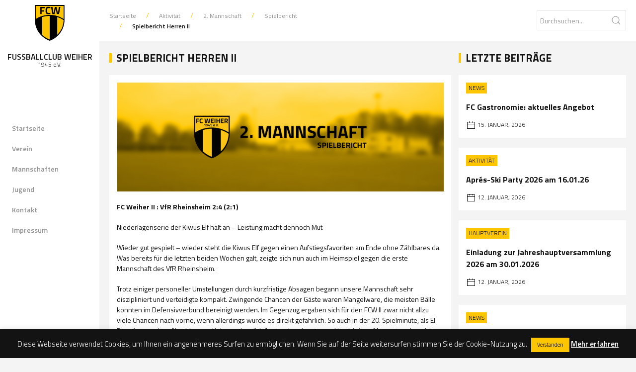

--- FILE ---
content_type: text/html; charset=UTF-8
request_url: https://www.fc-weiher.de/spielbericht-herren-ii-25/
body_size: 52025
content:
<!DOCTYPE html>
<html lang="de">
<head>
  <!-- ####################### meta ######################################################### -->
    <meta charset="utf-8">
    <meta http-equiv="X-UA-Compatible" content="IE=9" />
    <meta name='viewport' content='width=device-width, maximum-scale=1.0, minimum-scale=1.0, initial-scale=1.0' />
    <meta http-equiv="Content-Type" content="text/html; charset=UTF-8" />
    <meta name="description" content="Der FC Weiher ist ein Mehrspartenverein mit mehr als 300 Mitgliedern. Neben der Fußballabteilung gibt es noch eine Kegelabteilung, sowie die Krabbenschorrer und den Förderverein." />
    <meta name="keywords" content="fussball,fußball,fc-weiher,fc-weiher.de,Jugend,Damen,Herren,Jugendarbeit,Kegeln,Ubstadt-Weiher,Weiher,Fussballverein,Fußballverein,e.V.,Bruchsal,Kreisliga,FC Weiher, FC Weiher 1945 e.V., FCW" />
    <meta NAME="LANGUAGE" CONTENT="de">
    <meta NAME="ROBOTS" CONTENT="index,follow">
    <meta name="google-site-verification" content="hCJvkOKC0uM0e0JT9m0NEKrCnnEmTwxBZ-4KUHX4R0k" />
    <title>Spielbericht Herren II - FC Weiher 1945 e.V. - FC Weiher 1945 e.V.</title>
    <!-- Favicons -->
    <link rel="icon" href="https://www.fc-weiher.de/wp-content/themes/fcw%20v2/img/favicon-32.png" sizes="32x32">
    <link rel="shortcut icon" href="https://www.fc-weiher.de/wp-content/themes/fcw%20v2/img/favicon-32.png">
    <link rel="apple-touch-icon" sizes="57x57" href="https://www.fc-weiher.de/wp-content/themes/fcw%20v2/img/favicon-57.png">
    <link rel="apple-touch-icon" sizes="72x72" href="https://www.fc-weiher.de/wp-content/themes/fcw%20v2/img/favicon-72.png">
    <link rel="apple-touch-icon" sizes="114x114" href="https://www.fc-weiher.de/wp-content/themes/fcw%20v2/img/favicon-114.png">
    <!-- ####################### css ######################################################### -->
    <link rel="stylesheet" href="https://cdnjs.cloudflare.com/ajax/libs/uikit/3.2.0/css/uikit.min.css" />
    <link rel="stylesheet" href="https://www.fc-weiher.de/wp-content/themes/fcw%20v2/css/fcweiher.css" />
    <link rel="stylesheet" href="https://www.fc-weiher.de/wp-content/themes/fcw%20v2/style.css" />
    <!-- ####################### JS ########################################################## -->
    <script src="https://cdnjs.cloudflare.com/ajax/libs/uikit/3.2.0/js/uikit.min.js"></script>
    <script src="https://cdnjs.cloudflare.com/ajax/libs/uikit/3.2.0/js/uikit-icons.min.js"></script>
	<script src="https://www.fussball.de/static/layout/fbde2/egm//js/widget2.js"></script>
    <script type="text/javascript">
    document.addEventListener( 'wpcf7invalid', function( event ) {
        UIkit.notification("Ein oder mehrere Felder sind fehlerhaft. Bitte überprüfen Sie diese und versuche es noch einmal.", {status: 'danger'});
    }, false );
    document.addEventListener( 'wpcf7spam', function( event ) {
        UIkit.notification("Beim Versuch, Ihre Nachricht zu versenden, ist ein Fehler aufgetreten. Bitte versuchen Sie es später noch einmal.", {status: 'danger'});
    }, false );
    document.addEventListener( 'wpcf7mailsent', function( event ) {
        UIkit.notification("Vielen Dank für Ihre Nachricht.", {status: 'success'});
    }, false );
    document.addEventListener( 'wpcf7mailfailed', function( event ) {
        UIkit.notification("Beim Versuch, deine Mitteilung zu versenden, ist ein Fehler aufgetreten. Bitte versuche es später noch einmal.", {status: 'danger'});
    }, false );
    </script>
    <meta name='robots' content='index, follow, max-image-preview:large, max-snippet:-1, max-video-preview:-1' />

	<!-- This site is optimized with the Yoast SEO plugin v19.14 - https://yoast.com/wordpress/plugins/seo/ -->
	<link rel="canonical" href="https://www.fc-weiher.de/spielbericht-herren-ii-25/" />
	<meta property="og:locale" content="de_DE" />
	<meta property="og:type" content="article" />
	<meta property="og:title" content="Spielbericht Herren II - FC Weiher 1945 e.V." />
	<meta property="og:description" content="FC Weiher II : VfR Rheinsheim 2:4 (2:1) Niederlagenserie der Kiwus Elf hält an &#8211; Leistung macht dennoch Mut Wieder gut gespielt &#8211; wieder steht die Kiwus Elf gegen einen Aufstiegsfavoriten am Ende ohne Zählbares da. Was bereits für die letzten beiden Wochen galt, zeigte sich nun auch im Heimspiel gegen die erste Mannschaft des [&hellip;]" />
	<meta property="og:url" content="https://www.fc-weiher.de/spielbericht-herren-ii-25/" />
	<meta property="og:site_name" content="FC Weiher 1945 e.V." />
	<meta property="article:publisher" content="https://www.facebook.com/FC-Weiher-1945-eV-906907509401371/" />
	<meta property="article:published_time" content="2023-09-26T10:49:47+00:00" />
	<meta property="og:image" content="https://www.fc-weiher.de/wp-content/uploads/2018/11/standard.jpg" />
	<meta property="og:image:width" content="1500" />
	<meta property="og:image:height" content="500" />
	<meta property="og:image:type" content="image/jpeg" />
	<meta name="author" content="FC Weiher 1945 e.V." />
	<meta name="twitter:card" content="summary_large_image" />
	<meta name="twitter:label1" content="Verfasst von" />
	<meta name="twitter:data1" content="FC Weiher 1945 e.V." />
	<meta name="twitter:label2" content="Geschätzte Lesezeit" />
	<meta name="twitter:data2" content="3 Minuten" />
	<script type="application/ld+json" class="yoast-schema-graph">{"@context":"https://schema.org","@graph":[{"@type":"WebPage","@id":"https://www.fc-weiher.de/spielbericht-herren-ii-25/","url":"https://www.fc-weiher.de/spielbericht-herren-ii-25/","name":"Spielbericht Herren II - FC Weiher 1945 e.V.","isPartOf":{"@id":"https://www.fc-weiher.de/#website"},"datePublished":"2023-09-26T10:49:47+00:00","dateModified":"2023-09-26T10:49:47+00:00","author":{"@id":"https://www.fc-weiher.de/#/schema/person/52fefefce68dd3d1ad272a7664657a62"},"breadcrumb":{"@id":"https://www.fc-weiher.de/spielbericht-herren-ii-25/#breadcrumb"},"inLanguage":"de","potentialAction":[{"@type":"ReadAction","target":["https://www.fc-weiher.de/spielbericht-herren-ii-25/"]}]},{"@type":"BreadcrumbList","@id":"https://www.fc-weiher.de/spielbericht-herren-ii-25/#breadcrumb","itemListElement":[{"@type":"ListItem","position":1,"name":"Startseite","item":"https://www.fc-weiher.de/"},{"@type":"ListItem","position":2,"name":"Spielbericht Herren II"}]},{"@type":"WebSite","@id":"https://www.fc-weiher.de/#website","url":"https://www.fc-weiher.de/","name":"FC Weiher 1945 e.V.","description":"","potentialAction":[{"@type":"SearchAction","target":{"@type":"EntryPoint","urlTemplate":"https://www.fc-weiher.de/?s={search_term_string}"},"query-input":"required name=search_term_string"}],"inLanguage":"de"},{"@type":"Person","@id":"https://www.fc-weiher.de/#/schema/person/52fefefce68dd3d1ad272a7664657a62","name":"FC Weiher 1945 e.V.","image":{"@type":"ImageObject","inLanguage":"de","@id":"https://www.fc-weiher.de/#/schema/person/image/","url":"https://secure.gravatar.com/avatar/08f11e6e197eca9fe63d73f7ce8705b3?s=96&d=mm&r=x","contentUrl":"https://secure.gravatar.com/avatar/08f11e6e197eca9fe63d73f7ce8705b3?s=96&d=mm&r=x","caption":"FC Weiher 1945 e.V."},"url":"https://www.fc-weiher.de/author/fcw/"}]}</script>
	<!-- / Yoast SEO plugin. -->


<link rel='stylesheet' id='wp-block-library-css' href='https://www.fc-weiher.de/wp-includes/css/dist/block-library/style.min.css?ver=6.1.9' type='text/css' media='all' />
<link rel='stylesheet' id='classic-theme-styles-css' href='https://www.fc-weiher.de/wp-includes/css/classic-themes.min.css?ver=1' type='text/css' media='all' />
<style id='global-styles-inline-css' type='text/css'>
body{--wp--preset--color--black: #000000;--wp--preset--color--cyan-bluish-gray: #abb8c3;--wp--preset--color--white: #ffffff;--wp--preset--color--pale-pink: #f78da7;--wp--preset--color--vivid-red: #cf2e2e;--wp--preset--color--luminous-vivid-orange: #ff6900;--wp--preset--color--luminous-vivid-amber: #fcb900;--wp--preset--color--light-green-cyan: #7bdcb5;--wp--preset--color--vivid-green-cyan: #00d084;--wp--preset--color--pale-cyan-blue: #8ed1fc;--wp--preset--color--vivid-cyan-blue: #0693e3;--wp--preset--color--vivid-purple: #9b51e0;--wp--preset--gradient--vivid-cyan-blue-to-vivid-purple: linear-gradient(135deg,rgba(6,147,227,1) 0%,rgb(155,81,224) 100%);--wp--preset--gradient--light-green-cyan-to-vivid-green-cyan: linear-gradient(135deg,rgb(122,220,180) 0%,rgb(0,208,130) 100%);--wp--preset--gradient--luminous-vivid-amber-to-luminous-vivid-orange: linear-gradient(135deg,rgba(252,185,0,1) 0%,rgba(255,105,0,1) 100%);--wp--preset--gradient--luminous-vivid-orange-to-vivid-red: linear-gradient(135deg,rgba(255,105,0,1) 0%,rgb(207,46,46) 100%);--wp--preset--gradient--very-light-gray-to-cyan-bluish-gray: linear-gradient(135deg,rgb(238,238,238) 0%,rgb(169,184,195) 100%);--wp--preset--gradient--cool-to-warm-spectrum: linear-gradient(135deg,rgb(74,234,220) 0%,rgb(151,120,209) 20%,rgb(207,42,186) 40%,rgb(238,44,130) 60%,rgb(251,105,98) 80%,rgb(254,248,76) 100%);--wp--preset--gradient--blush-light-purple: linear-gradient(135deg,rgb(255,206,236) 0%,rgb(152,150,240) 100%);--wp--preset--gradient--blush-bordeaux: linear-gradient(135deg,rgb(254,205,165) 0%,rgb(254,45,45) 50%,rgb(107,0,62) 100%);--wp--preset--gradient--luminous-dusk: linear-gradient(135deg,rgb(255,203,112) 0%,rgb(199,81,192) 50%,rgb(65,88,208) 100%);--wp--preset--gradient--pale-ocean: linear-gradient(135deg,rgb(255,245,203) 0%,rgb(182,227,212) 50%,rgb(51,167,181) 100%);--wp--preset--gradient--electric-grass: linear-gradient(135deg,rgb(202,248,128) 0%,rgb(113,206,126) 100%);--wp--preset--gradient--midnight: linear-gradient(135deg,rgb(2,3,129) 0%,rgb(40,116,252) 100%);--wp--preset--duotone--dark-grayscale: url('#wp-duotone-dark-grayscale');--wp--preset--duotone--grayscale: url('#wp-duotone-grayscale');--wp--preset--duotone--purple-yellow: url('#wp-duotone-purple-yellow');--wp--preset--duotone--blue-red: url('#wp-duotone-blue-red');--wp--preset--duotone--midnight: url('#wp-duotone-midnight');--wp--preset--duotone--magenta-yellow: url('#wp-duotone-magenta-yellow');--wp--preset--duotone--purple-green: url('#wp-duotone-purple-green');--wp--preset--duotone--blue-orange: url('#wp-duotone-blue-orange');--wp--preset--font-size--small: 13px;--wp--preset--font-size--medium: 20px;--wp--preset--font-size--large: 36px;--wp--preset--font-size--x-large: 42px;--wp--preset--spacing--20: 0.44rem;--wp--preset--spacing--30: 0.67rem;--wp--preset--spacing--40: 1rem;--wp--preset--spacing--50: 1.5rem;--wp--preset--spacing--60: 2.25rem;--wp--preset--spacing--70: 3.38rem;--wp--preset--spacing--80: 5.06rem;}:where(.is-layout-flex){gap: 0.5em;}body .is-layout-flow > .alignleft{float: left;margin-inline-start: 0;margin-inline-end: 2em;}body .is-layout-flow > .alignright{float: right;margin-inline-start: 2em;margin-inline-end: 0;}body .is-layout-flow > .aligncenter{margin-left: auto !important;margin-right: auto !important;}body .is-layout-constrained > .alignleft{float: left;margin-inline-start: 0;margin-inline-end: 2em;}body .is-layout-constrained > .alignright{float: right;margin-inline-start: 2em;margin-inline-end: 0;}body .is-layout-constrained > .aligncenter{margin-left: auto !important;margin-right: auto !important;}body .is-layout-constrained > :where(:not(.alignleft):not(.alignright):not(.alignfull)){max-width: var(--wp--style--global--content-size);margin-left: auto !important;margin-right: auto !important;}body .is-layout-constrained > .alignwide{max-width: var(--wp--style--global--wide-size);}body .is-layout-flex{display: flex;}body .is-layout-flex{flex-wrap: wrap;align-items: center;}body .is-layout-flex > *{margin: 0;}:where(.wp-block-columns.is-layout-flex){gap: 2em;}.has-black-color{color: var(--wp--preset--color--black) !important;}.has-cyan-bluish-gray-color{color: var(--wp--preset--color--cyan-bluish-gray) !important;}.has-white-color{color: var(--wp--preset--color--white) !important;}.has-pale-pink-color{color: var(--wp--preset--color--pale-pink) !important;}.has-vivid-red-color{color: var(--wp--preset--color--vivid-red) !important;}.has-luminous-vivid-orange-color{color: var(--wp--preset--color--luminous-vivid-orange) !important;}.has-luminous-vivid-amber-color{color: var(--wp--preset--color--luminous-vivid-amber) !important;}.has-light-green-cyan-color{color: var(--wp--preset--color--light-green-cyan) !important;}.has-vivid-green-cyan-color{color: var(--wp--preset--color--vivid-green-cyan) !important;}.has-pale-cyan-blue-color{color: var(--wp--preset--color--pale-cyan-blue) !important;}.has-vivid-cyan-blue-color{color: var(--wp--preset--color--vivid-cyan-blue) !important;}.has-vivid-purple-color{color: var(--wp--preset--color--vivid-purple) !important;}.has-black-background-color{background-color: var(--wp--preset--color--black) !important;}.has-cyan-bluish-gray-background-color{background-color: var(--wp--preset--color--cyan-bluish-gray) !important;}.has-white-background-color{background-color: var(--wp--preset--color--white) !important;}.has-pale-pink-background-color{background-color: var(--wp--preset--color--pale-pink) !important;}.has-vivid-red-background-color{background-color: var(--wp--preset--color--vivid-red) !important;}.has-luminous-vivid-orange-background-color{background-color: var(--wp--preset--color--luminous-vivid-orange) !important;}.has-luminous-vivid-amber-background-color{background-color: var(--wp--preset--color--luminous-vivid-amber) !important;}.has-light-green-cyan-background-color{background-color: var(--wp--preset--color--light-green-cyan) !important;}.has-vivid-green-cyan-background-color{background-color: var(--wp--preset--color--vivid-green-cyan) !important;}.has-pale-cyan-blue-background-color{background-color: var(--wp--preset--color--pale-cyan-blue) !important;}.has-vivid-cyan-blue-background-color{background-color: var(--wp--preset--color--vivid-cyan-blue) !important;}.has-vivid-purple-background-color{background-color: var(--wp--preset--color--vivid-purple) !important;}.has-black-border-color{border-color: var(--wp--preset--color--black) !important;}.has-cyan-bluish-gray-border-color{border-color: var(--wp--preset--color--cyan-bluish-gray) !important;}.has-white-border-color{border-color: var(--wp--preset--color--white) !important;}.has-pale-pink-border-color{border-color: var(--wp--preset--color--pale-pink) !important;}.has-vivid-red-border-color{border-color: var(--wp--preset--color--vivid-red) !important;}.has-luminous-vivid-orange-border-color{border-color: var(--wp--preset--color--luminous-vivid-orange) !important;}.has-luminous-vivid-amber-border-color{border-color: var(--wp--preset--color--luminous-vivid-amber) !important;}.has-light-green-cyan-border-color{border-color: var(--wp--preset--color--light-green-cyan) !important;}.has-vivid-green-cyan-border-color{border-color: var(--wp--preset--color--vivid-green-cyan) !important;}.has-pale-cyan-blue-border-color{border-color: var(--wp--preset--color--pale-cyan-blue) !important;}.has-vivid-cyan-blue-border-color{border-color: var(--wp--preset--color--vivid-cyan-blue) !important;}.has-vivid-purple-border-color{border-color: var(--wp--preset--color--vivid-purple) !important;}.has-vivid-cyan-blue-to-vivid-purple-gradient-background{background: var(--wp--preset--gradient--vivid-cyan-blue-to-vivid-purple) !important;}.has-light-green-cyan-to-vivid-green-cyan-gradient-background{background: var(--wp--preset--gradient--light-green-cyan-to-vivid-green-cyan) !important;}.has-luminous-vivid-amber-to-luminous-vivid-orange-gradient-background{background: var(--wp--preset--gradient--luminous-vivid-amber-to-luminous-vivid-orange) !important;}.has-luminous-vivid-orange-to-vivid-red-gradient-background{background: var(--wp--preset--gradient--luminous-vivid-orange-to-vivid-red) !important;}.has-very-light-gray-to-cyan-bluish-gray-gradient-background{background: var(--wp--preset--gradient--very-light-gray-to-cyan-bluish-gray) !important;}.has-cool-to-warm-spectrum-gradient-background{background: var(--wp--preset--gradient--cool-to-warm-spectrum) !important;}.has-blush-light-purple-gradient-background{background: var(--wp--preset--gradient--blush-light-purple) !important;}.has-blush-bordeaux-gradient-background{background: var(--wp--preset--gradient--blush-bordeaux) !important;}.has-luminous-dusk-gradient-background{background: var(--wp--preset--gradient--luminous-dusk) !important;}.has-pale-ocean-gradient-background{background: var(--wp--preset--gradient--pale-ocean) !important;}.has-electric-grass-gradient-background{background: var(--wp--preset--gradient--electric-grass) !important;}.has-midnight-gradient-background{background: var(--wp--preset--gradient--midnight) !important;}.has-small-font-size{font-size: var(--wp--preset--font-size--small) !important;}.has-medium-font-size{font-size: var(--wp--preset--font-size--medium) !important;}.has-large-font-size{font-size: var(--wp--preset--font-size--large) !important;}.has-x-large-font-size{font-size: var(--wp--preset--font-size--x-large) !important;}
.wp-block-navigation a:where(:not(.wp-element-button)){color: inherit;}
:where(.wp-block-columns.is-layout-flex){gap: 2em;}
.wp-block-pullquote{font-size: 1.5em;line-height: 1.6;}
</style>
<link rel='stylesheet' id='contact-form-7-css' href='https://www.fc-weiher.de/wp-content/plugins/contact-form-7/includes/css/styles.css?ver=5.7.2' type='text/css' media='all' />
<link rel='stylesheet' id='cookie-law-info-css' href='https://www.fc-weiher.de/wp-content/plugins/cookie-law-info/legacy/public/css/cookie-law-info-public.css?ver=3.0.8' type='text/css' media='all' />
<link rel='stylesheet' id='cookie-law-info-gdpr-css' href='https://www.fc-weiher.de/wp-content/plugins/cookie-law-info/legacy/public/css/cookie-law-info-gdpr.css?ver=3.0.8' type='text/css' media='all' />
<script type='text/javascript' src='https://www.fc-weiher.de/wp-includes/js/jquery/jquery.min.js?ver=3.6.1' id='jquery-core-js'></script>
<script type='text/javascript' src='https://www.fc-weiher.de/wp-includes/js/jquery/jquery-migrate.min.js?ver=3.3.2' id='jquery-migrate-js'></script>
<script type='text/javascript' id='cookie-law-info-js-extra'>
/* <![CDATA[ */
var Cli_Data = {"nn_cookie_ids":[],"cookielist":[],"non_necessary_cookies":[],"ccpaEnabled":"","ccpaRegionBased":"","ccpaBarEnabled":"","strictlyEnabled":["necessary","obligatoire"],"ccpaType":"gdpr","js_blocking":"","custom_integration":"","triggerDomRefresh":"","secure_cookies":""};
var cli_cookiebar_settings = {"animate_speed_hide":"500","animate_speed_show":"500","background":"#131313","border":"#b1a6a6c2","border_on":"","button_1_button_colour":"#fdc600","button_1_button_hover":"#ca9e00","button_1_link_colour":"#131313","button_1_as_button":"1","button_1_new_win":"","button_2_button_colour":"#000000","button_2_button_hover":"#000000","button_2_link_colour":"#ffffff","button_2_as_button":"","button_2_hidebar":"","button_3_button_colour":"#000","button_3_button_hover":"#000000","button_3_link_colour":"#fff","button_3_as_button":"1","button_3_new_win":"","button_4_button_colour":"#000","button_4_button_hover":"#000000","button_4_link_colour":"#fff","button_4_as_button":"1","button_7_button_colour":"#61a229","button_7_button_hover":"#4e8221","button_7_link_colour":"#fff","button_7_as_button":"1","button_7_new_win":"","font_family":"inherit","header_fix":"1","notify_animate_hide":"1","notify_animate_show":"1","notify_div_id":"#cookie-law-info-bar","notify_position_horizontal":"right","notify_position_vertical":"bottom","scroll_close":"","scroll_close_reload":"","accept_close_reload":"","reject_close_reload":"","showagain_tab":"","showagain_background":"#fff","showagain_border":"#000","showagain_div_id":"#cookie-law-info-again","showagain_x_position":"100px","text":"#ffffff","show_once_yn":"","show_once":"10000","logging_on":"","as_popup":"","popup_overlay":"1","bar_heading_text":"","cookie_bar_as":"banner","popup_showagain_position":"bottom-right","widget_position":"left"};
var log_object = {"ajax_url":"https:\/\/www.fc-weiher.de\/wp-admin\/admin-ajax.php"};
/* ]]> */
</script>
<script type='text/javascript' src='https://www.fc-weiher.de/wp-content/plugins/cookie-law-info/legacy/public/js/cookie-law-info-public.js?ver=3.0.8' id='cookie-law-info-js'></script>
<link rel="alternate" type="application/json+oembed" href="https://www.fc-weiher.de/wp-json/oembed/1.0/embed?url=https%3A%2F%2Fwww.fc-weiher.de%2Fspielbericht-herren-ii-25%2F" />
<link rel="alternate" type="text/xml+oembed" href="https://www.fc-weiher.de/wp-json/oembed/1.0/embed?url=https%3A%2F%2Fwww.fc-weiher.de%2Fspielbericht-herren-ii-25%2F&#038;format=xml" />
</head>
<body>
    <div id="top">
    
    <section id="header_sidebar" class="uk-inline uk-visible@m">
            <div class="uk-position-top-left uk-width-1-1" style="background-color: #ffffff;">
        <a class="uk-link-reset" href="https://www.fc-weiher.de">
          <img class="logo_sidebar uk-margin-small-top" src="https://www.fc-weiher.de/wp-content/uploads/2018/07/fcw-logo-color.svg">
          <div class="fcw_slogan_sidebar">Fussballclub Weiher</div>
          <div class="fcw_year_sidebar">1945 e.V.</div>
        </a>
      </div>
      <div class="uk-position-center-left uk-width-1-1">
        <ul id="menu-hauptmenu" class="uk-nav-default" uk-nav><li id="menu-item-286" class="menu-item menu-item-type-custom menu-item-object-custom menu-item-home menu-item-286"><a title="Startseite" href="https://www.fc-weiher.de/">Startseite</a></li>
<li id="menu-item-307" class="menu-item menu-item-type- menu-item-object- menu-item-has-children menu-item-307 uk-parent"><a title="Verein">Verein</a>
<ul role="menu" class="uk-nav-sub">
	<li id="menu-item-379" class="menu-item menu-item-type-post_type menu-item-object-page menu-item-379"><a title="Vorstandschaft" href="https://www.fc-weiher.de/verein/vorstandschaft/">Vorstandschaft</a></li>
	<li id="menu-item-377" class="menu-item menu-item-type-post_type menu-item-object-page menu-item-377"><a title="Förderverein" href="https://www.fc-weiher.de/verein/foerderverein/">Förderverein</a></li>
	<li id="menu-item-378" class="menu-item menu-item-type-post_type menu-item-object-page menu-item-378"><a title="Krabbenschorrer" href="https://www.fc-weiher.de/verein/krabbenschorrer/">Krabbenschorrer</a></li>
	<li id="menu-item-387" class="menu-item menu-item-type-custom menu-item-object-custom menu-item-387"><a title="AH-Abteilung" target="_blank" href="http://fcwah.jimdo.com">AH-Abteilung</a></li>
	<li id="menu-item-388" class="menu-item menu-item-type-custom menu-item-object-custom menu-item-388"><a title="Kegel-Abteilung" target="_blank" href="http://ksc.fc-weiher.de">Kegel-Abteilung</a></li>
	<li id="menu-item-713" class="menu-item menu-item-type-post_type menu-item-object-page menu-item-713"><a title="Gaststätte Adria" href="https://www.fc-weiher.de/gaststaette/">Gaststätte Adria</a></li>
	<li id="menu-item-3535" class="menu-item menu-item-type-custom menu-item-object-custom menu-item-3535"><a title="Mitgliederantrag" target="_blank" href="https://www.fc-weiher.de/wp-content/uploads/2025/07/2025-Beitrittserklaerung_SEPA-Lastschriftmandant_DSGVO-kombiniert.pdf">Mitgliederantrag</a></li>
</ul>
</li>
<li id="menu-item-383" class="menu-item menu-item-type-custom menu-item-object-custom menu-item-has-children menu-item-383 uk-parent"><a title="Mannschaften">Mannschaften</a>
<ul role="menu" class="uk-nav-sub">
	<li id="menu-item-2457" class="menu-item menu-item-type-post_type menu-item-object-mannschaft menu-item-2457"><a title="1. Mannschaft" href="https://www.fc-weiher.de/mannschaft/aktivitaet/">1. Mannschaft</a></li>
	<li id="menu-item-3161" class="menu-item menu-item-type-post_type menu-item-object-mannschaft menu-item-3161"><a title="2. Mannschaft" href="https://www.fc-weiher.de/mannschaft/2-mannschaft/">2. Mannschaft</a></li>
	<li id="menu-item-787" class="menu-item menu-item-type-post_type menu-item-object-mannschaft menu-item-787"><a title="Damenmannschaft" href="https://www.fc-weiher.de/mannschaft/damenmannschaft/">Damenmannschaft</a></li>
</ul>
</li>
<li id="menu-item-2724" class="menu-item menu-item-type-post_type menu-item-object-page menu-item-2724"><a title="Jugend" href="https://www.fc-weiher.de/jugend/">Jugend</a></li>
<li id="menu-item-382" class="menu-item menu-item-type-post_type menu-item-object-page menu-item-382"><a title="Kontakt" href="https://www.fc-weiher.de/kontakt/">Kontakt</a></li>
<li id="menu-item-380" class="menu-item menu-item-type-post_type menu-item-object-page menu-item-privacy-policy menu-item-380"><a title="Impressum" href="https://www.fc-weiher.de/impressum/">Impressum</a></li>
</ul>       
      </div>
      <div class="uk-position-bottom-center" style="margin-bottom: 30px;">
        <ul class="uk-iconnav">
          <li><a href="https://www.facebook.com/fcweiher1945/" target="_blank" uk-icon="icon: facebook"></a></li>
          <li><a href="https://www.instagram.com/fc_weiher/" target="_blank" uk-icon="icon: instagram"></a></li>        
          <li><a href="https://www.fc-weiher.de/kontakt" uk-icon="icon: mail"></a></li>
          <li><a href="#top" uk-icon="icon: chevron-up" uk-scroll></a></li>
        </ul>
      </div>    </section>

    <section id="main">
      <div class="infobox_sticky" style="z-index: 980;" uk-sticky="top: 80vh; bottom: #animation; media: @m">
        <div class="uk-width-1-1 uk-hidden@m uk-text-center">
          <a class="uk-link-reset" href="https://www.fc-weiher.de">
          <img class="logo_mobile" src="https://www.fc-weiher.de/wp-content/uploads/2018/07/fcw-logo-color.svg">
          <div class="fcw_slogan_sidebar">Fussballclub Weiher</div>
          <div class="fcw_year_sidebar">1945 e.V.</div>
        </a>
          <div>
            
            <a class="uk-navbar-toggle uk-margin-top" uk-toggle href="#offcanvas-nav" style="height: 40px;">
              <span uk-navbar-toggle-icon></span> <span class="uk-margin-small-left"> Navigation</span>
            </a>
          </div>
        </div> 
        <div class="uk-child-width-1-1 uk-child-width-1-2@s uk-flex-middle uk-visible@m" uk-grid>
          <div>
            <ul class="uk-breadcrumb uk-margin-remove-bottom uk-visible@s"><li><a href="https://www.fc-weiher.de">Startseite</a></li>  <li><span>Aktivität</span></li> <li><span>2. Mannschaft</span></li> <li><span>Spielbericht</span></li><li><span>Spielbericht Herren II</span></li></ul>          </div>
          <div class="uk-text-right">
            <form class="uk-search uk-search-default" id="searchform" action="/index.php">
                <span class="uk-search-icon-flip" uk-search-icon></span>
                <input name="s" type="search" class="uk-search-input" type="search" id="s" placeholder="Durchsuchen..." value="">
            </form>
          </div>
        </div>
</div>
<section id="single">
<div class="uk-grid-small" uk-grid>

  <div class="uk-width-1-1 uk-width-2-3@l">
    <h3 class="uk-heading-bullet uk-margin-bottom">Spielbericht Herren II</h3>
    <div class="box-single">
        <div class="uk-margin-bottom uk-visible@s">
        <img src="https://www.fc-weiher.de/wp-content/uploads/2018/08/2-mannschaft-spielbericht-1024x341.png" alt="">
  </div>

  
  <div class="news-box-content uk-clearfix" uk-lightbox="animation: slide; toggle: .lightbox-link">
    <p><strong>FC Weiher II : VfR Rheinsheim 2:4 (2:1)</strong></p>
<p>Niederlagenserie der Kiwus Elf hält an &#8211; Leistung macht dennoch Mut</p>
<p>Wieder gut gespielt &#8211; wieder steht die Kiwus Elf gegen einen Aufstiegsfavoriten am Ende ohne Zählbares da. Was bereits für die letzten beiden Wochen galt, zeigte sich nun auch im Heimspiel gegen die erste Mannschaft des VfR Rheinsheim.</p>
<p>Trotz einiger personeller Umstellungen durch kurzfristige Absagen begann unsere Mannschaft sehr diszipliniert und verteidigte kompakt. Zwingende Chancen der Gäste waren Mangelware, die meisten Bälle konnten im Defensivverbund bereinigt werden. Im Gegenzug ergaben sich für den FCW II zwar nicht allzu viele Chancen nach vorne, wenn allerdings wurde es direkt gefährlich. So auch in der 20. Spielminute, als El Baz einen weiten Abschlag von Kelemen herrlich festmachen konnte und im richtigen Moment nach rechts außen zu Höpfinger durchsteckte. „Höpfe“ behielt die Übersicht und legte quer zu Rumpl, der aus etwa 15m mit dem schwächeren rechten Fuß flach zur 1:0 Führung abschloss. Der wohl bisher schönste Spielzug unserer Mannschaft bedeutete zugleich die erste Führung in dieser Saison.<br />
Die Gäste zeigten sich weiter aktiv, fanden gegen eine gut organisierte Kiwus-Elf aber kaum fußballerische Mittel. In der 37. Minute konnte eine Ecke zunächst leider nicht geklärt werden. Der zweite Ball konnte am 5er seitens eines Rheinsheimer Spielers ins Tor verwertet werden (37.).<br />
Unsere Elf ließ sich davon aber nicht beeindrucken und spielte weiterhin kompakt auf ihre Chance lauernd. Rumpl konnte einen langen Ball von Steimel mit dem Hinterkopf über den Keeper lenken und somit per Doppelpack auf 2:1 für den FCW II stellen (45.) &#8211; die nicht unverdiente Führung zur Pause.<br />
Nach dem Seitenwechsel schalteten die Gäste merklich zwei Gänge nach oben, sodass unsere Elf Probleme in der Verteidigung bekam. Das Spielgeschehen spielte sich in den Anfangsminuten vornehmlich um den eigenen 16er ab. Torwart Kelemen konnte für uns zunächst einige Chancen entschärfen. In der 58. Minute konnte eine Flanke von links nicht unterbunden werden, am 2. Pfosten verwertete der Rheinsheimer Stürmer technisch anspruchsvoll aus der Luft zum 2:2 Ausgleich.<br />
Die Kiwus Elf war weiterhin um Kompaktheit bemüht, kam jedoch immer seltener zu Entlastung. Über lange Diagonalbälle aus dem Halbfeld kamen die Gäste immer wieder in gefährliche Positionen. So kam es, dass ein Rheinsheimer Spieler eine Flanke von rechts per Kopf zum 2:3 aus Weihermer Sicht verwerten konnte (65.).<br />
Unsere Mannschaft probierte es nochmals, wirklich zwingend konnte man kräftebedingt jedoch nicht mehr werden. Die Entscheidung zum 2:4 fiel per Elfmeter in der 82. Minute, was zugleich den Endstand bedeutete.</p>
<p>Am Ende ging die Niederlage in Ordnung, da man in der 2. Hälfte leider nicht an die Leistung der ersten 45 Minuten anknüpfen konnte. Dennoch sollte die Leistung insgesamt Mut machen für die nächsten Spiele gegen Gegner, die wieder eher der Augenhöhe unserer Zweitvertretung entsprechen. Das nächste Spiel gegen den TSV Wiesental II sollte daher genutzt werden, um auch endlich wieder zu punkten, damit es nicht wieder heißt: wieder gut gespielt &#8211; wieder ohne Zählbares.</p>
<p>FCW auf geht‘s! 🖤💛</p>
<p>Es spielten: Kelemen, Schüttler (Majlath), Busche, Steimel, Friedel, Cina (Holzwarth, B.), Rumpl, Meister, D., Grimm, Höpfinger (Holzwarth, L.), El Baz.</p>
  </div>

  
  <div class="news-box-front-bottom uk-clearfix uk-margin-top">
    <div class="uk-float-left">
      <div class="news-box-front-date uk-text-middle uk-text-break"><span class="uk-margin-small-right" uk-icon="icon: user"></span> FC Weiher 1945 e.V.<span class="uk-margin-left uk-margin-small-right" uk-icon="icon: calendar"></span> 26. September, 2023 - 12:49 Uhr</div>
    </div>
  </div>
 

<script>
jQuery('a img').parent().addClass('lightbox-link');
</script> 
    </div>
    <div class="box-single uk-margin-top">
      <div class="uk-width-1-1 uk-child-width-1-2" uk-grid>
                    <div class="uk-text-left">
                                              <a href="https://www.fc-weiher.de/spielbericht-herren-i-46/" class="uk-icon-button button-primary-big uk-margin-small-right" uk-icon="icon: chevron-left; ratio: 1"></a> Vorherige Beitrag
                                    </div>
                    <div class="uk-text-right">
                                              Nächster Beitrag <a href="https://www.fc-weiher.de/wildessen-beim-fc-weiher-das-besondere-event-am-03-10-2023/" class="uk-icon-button button-primary-big uk-margin-small-left" uk-icon="icon: chevron-right; ratio: 1"></a>
                                    </div>
                  </div>
    </div>
  </div>

  <div class="uk-width-1-3 uk-visible@l">
    <h3 class="uk-heading-bullet uk-margin-bottom">Letzte Beiträge</h3>


			 
			<div class="news-box-front uk-margin-bottom">
		      <a class="uk-link-reset" href="https://www.fc-weiher.de/fc-gastronomie-aktuelles-angebot-175/"> 
		        <div class="uk-inline-clip uk-transition-toggle">
		          <div class="news-box-front-kat">
		            <span class="uk-badge fcw-badge">
		              News		            </span>
		          </div>
		          <div class="news-box-front-headline">FC Gastronomie: aktuelles Angebot</div>
		          <div class="news-box-front-bottom uk-clearfix">
		            <div class="uk-float-left">
		              <div class="news-box-front-date"><span uk-icon="icon: calendar"></span> 15. Januar, 2026</div>
		            </div>
		          </div>
		        </div>
		      </a>
		    </div>
					 
			<div class="news-box-front uk-margin-bottom">
		      <a class="uk-link-reset" href="https://www.fc-weiher.de/apres-ski-party-2026-am-16-01-26/"> 
		        <div class="uk-inline-clip uk-transition-toggle">
		          <div class="news-box-front-kat">
		            <span class="uk-badge fcw-badge">
		              Aktivität		            </span>
		          </div>
		          <div class="news-box-front-headline">Aprés-Ski Party 2026 am 16.01.26</div>
		          <div class="news-box-front-bottom uk-clearfix">
		            <div class="uk-float-left">
		              <div class="news-box-front-date"><span uk-icon="icon: calendar"></span> 12. Januar, 2026</div>
		            </div>
		          </div>
		        </div>
		      </a>
		    </div>
					 
			<div class="news-box-front uk-margin-bottom">
		      <a class="uk-link-reset" href="https://www.fc-weiher.de/einladung-zur-jahreshauptversammlung-2026-am-30-01-2026/"> 
		        <div class="uk-inline-clip uk-transition-toggle">
		          <div class="news-box-front-kat">
		            <span class="uk-badge fcw-badge">
		              Hauptverein		            </span>
		          </div>
		          <div class="news-box-front-headline">Einladung zur Jahreshauptversammlung 2026 am 30.01.2026</div>
		          <div class="news-box-front-bottom uk-clearfix">
		            <div class="uk-float-left">
		              <div class="news-box-front-date"><span uk-icon="icon: calendar"></span> 12. Januar, 2026</div>
		            </div>
		          </div>
		        </div>
		      </a>
		    </div>
					 
			<div class="news-box-front uk-margin-bottom">
		      <a class="uk-link-reset" href="https://www.fc-weiher.de/fc-gastronomie-genussvoll-ins-neue-jahr-2026-starten-unser-wochenangebot/"> 
		        <div class="uk-inline-clip uk-transition-toggle">
		          <div class="news-box-front-kat">
		            <span class="uk-badge fcw-badge">
		              News		            </span>
		          </div>
		          <div class="news-box-front-headline">FC Gastronomie: Genussvoll ins neue Jahr 2026 starten &#8211; unser Wochenangebot</div>
		          <div class="news-box-front-bottom uk-clearfix">
		            <div class="uk-float-left">
		              <div class="news-box-front-date"><span uk-icon="icon: calendar"></span> 5. Januar, 2026</div>
		            </div>
		          </div>
		        </div>
		      </a>
		    </div>
					 
			<div class="news-box-front uk-margin-bottom">
		      <a class="uk-link-reset" href="https://www.fc-weiher.de/einladung-zum-traditionellen-schlachtfest-beim-fc-weiher-am-30-12-2025/"> 
		        <div class="uk-inline-clip uk-transition-toggle">
		          <div class="news-box-front-kat">
		            <span class="uk-badge fcw-badge">
		              News		            </span>
		          </div>
		          <div class="news-box-front-headline">Einladung zum traditionellen Schlachtfest beim FC Weiher am 30.12.2025</div>
		          <div class="news-box-front-bottom uk-clearfix">
		            <div class="uk-float-left">
		              <div class="news-box-front-date"><span uk-icon="icon: calendar"></span> 29. Dezember, 2025</div>
		            </div>
		          </div>
		        </div>
		      </a>
		    </div>
			
<h3 class="uk-heading-bullet uk-margin-bottom">Newsarchiv</h3>

<div class="box-single">
	<ul class="uk-list">	<li><a href='https://www.fc-weiher.de/2026/01/'>Januar 2026</a>&nbsp;(4)</li>
	<li><a href='https://www.fc-weiher.de/2025/12/'>Dezember 2025</a>&nbsp;(8)</li>
	<li><a href='https://www.fc-weiher.de/2025/11/'>November 2025</a>&nbsp;(13)</li>
	<li><a href='https://www.fc-weiher.de/2025/10/'>Oktober 2025</a>&nbsp;(12)</li>
	<li><a href='https://www.fc-weiher.de/2025/09/'>September 2025</a>&nbsp;(13)</li>
	<li><a href='https://www.fc-weiher.de/2025/08/'>August 2025</a>&nbsp;(7)</li>
	<li><a href='https://www.fc-weiher.de/2025/07/'>Juli 2025</a>&nbsp;(15)</li>
	<li><a href='https://www.fc-weiher.de/2025/06/'>Juni 2025</a>&nbsp;(8)</li>
	<li><a href='https://www.fc-weiher.de/2025/05/'>Mai 2025</a>&nbsp;(12)</li>
	<li><a href='https://www.fc-weiher.de/2025/04/'>April 2025</a>&nbsp;(11)</li>
</ul>	
</div>  </div>

</div>
</section>

<section id="koop">
  <h3 class="uk-heading-bullet uk-margin-bottom">FCW Kooperationspartner</h3>
<div class="uk-grid-small uk-child-width-1-2" uk-grid uk-height-match="target: > div > .news-box-front; row: false">        
<div>
<a class="uk-link-reset" href="http://https://www.badfv.de/verband/engagement-soziales/fair-play" target="_blank">
<div class="news-box-front uk-text-center">
<img class="koop-partner" src="https://www.fc-weiher.de/wp-content/uploads/2024/06/selbstfairstaendlich_allefuereins_A5quer-2000x1414-1.jpg">
</div>
</a>
</div>
<div>
<a class="uk-link-reset" href="http://https://www.sg-ubstadt-weiher.de/" target="_blank">
<div class="news-box-front uk-text-center">
<img class="koop-partner" src="https://www.fc-weiher.de/wp-content/uploads/2024/02/Logo_JSG_Ubstadt-Weiher-scaled.jpg">
</div>
</a>
</div>
<div>
<a class="uk-link-reset" href="http://https://www.ksc.de/kinder/kscfussballschule/infos-zur-fussballschule/" target="_blank">
<div class="news-box-front uk-text-center">
<img class="koop-partner" src="https://www.fc-weiher.de/wp-content/uploads/2022/03/Logo_KSC_Fussballschule.jpg">
</div>
</a>
</div>
<div>
<a class="uk-link-reset" href="http://www.aok.de/pk/bw/" target="_blank">
<div class="news-box-front uk-text-center">
<img class="koop-partner" src="https://www.fc-weiher.de/wp-content/uploads/2020/03/AOK_Logo_A4_RGB.jpg">
</div>
</a>
</div>
</div></section>

<section id="sponsoren">
  <h3 class="uk-heading-bullet uk-margin-bottom">FCW Sponsoren & Partner</h3>
<div class="box-single">
<div class="uk-margin-medium-top" uk-slider="center: true; autoplay:true; autoplay-interval: 3000">
<div class="uk-position-relative uk-visible-toggle uk-dark">
<ul class="uk-slider-items uk-grid">     
<li class="uk-width-1-1 uk-flex uk-flex-center uk-flex-middle">
	<a class="uk-link-reset" href="http://https://ts-dienstleistungen.eu/" target="_blank">
		<img src="https://www.fc-weiher.de/wp-content/uploads/2022/10/TS-Dienstleistungen.jpg" alt="TS-Dienstleistungen">
	</a>
	
</li>
<li class="uk-width-1-1 uk-flex uk-flex-center uk-flex-middle">
	<a class="uk-link-reset" href="http://https://www.fahrschule-bb.com" target="_blank">
		<img src="https://www.fc-weiher.de/wp-content/uploads/2022/05/Logo-Boris-Baumeister-e1653857724293.png" alt="Fahrschule Boris Baumeister">
	</a>
	
</li>
<li class="uk-width-1-1 uk-flex uk-flex-center uk-flex-middle">
	<a class="uk-link-reset" href="http://www.peterstaler.de" target="_blank">
		<img src="https://www.fc-weiher.de/wp-content/uploads/2020/07/Peterstaler-Logo_oClaim_Weiss_blBalk_g.gif" alt="Peterstaler">
	</a>
	
</li>
<li class="uk-width-1-1 uk-flex uk-flex-center uk-flex-middle">
	<a class="uk-link-reset" href="http://" target="_blank">
		<img src="https://www.fc-weiher.de/wp-content/uploads/2019/05/EICHBAUM_Logo_2013_4c-e1557825117148.png" alt="Eichbaum">
	</a>
	
</li>
<li class="uk-width-1-1 uk-flex uk-flex-center uk-flex-middle">
	<a class="uk-link-reset" href="http://www.free-moves.de/freemovescms/" target="_blank">
		<img src="https://www.fc-weiher.de/wp-content/uploads/2019/04/FreeMoves_logo-e1554831647840.png" alt="Free Moves">
	</a>
	
</li>
<li class="uk-width-1-1 uk-flex uk-flex-center uk-flex-middle">
	<a class="uk-link-reset" href="http://www.nikolaus-apotheke.de" target="_blank">
		<img src="https://fc-weiher.de/wp-content/uploads/2015/08/nikolaus.gif" alt="Nikolaus Apotheke Weiher">
	</a>
	
</li>
<li class="uk-width-1-1 uk-flex uk-flex-center uk-flex-middle">
	<a class="uk-link-reset" href="http://www.axa-betreuer.de/bernhard_hoffmann" target="_blank">
		<img src="https://fc-weiher.de/wp-content/uploads/2015/08/axa.gif" alt="AXA Bernd Hoffmann">
	</a>
	
</li>
</ul>
<a class="uk-position-center-left uk-position-small uk-hidden-hover" href="#" uk-slidenav-previous uk-slider-item="previous"></a>
<a class="uk-position-center-right uk-position-small uk-hidden-hover" href="#" uk-slidenav-next uk-slider-item="next"></a>
</div>
<ul class="uk-slider-nav uk-dotnav uk-flex-center uk-margin"></ul>
</div>
</div></section>


 <footer class="uk-text-center uk-text-right@s">
      © FC Weiher 1945 e.V. - Alle Rechte vorbehalten
      </footer>

    </section> <!-- // main -->

    <div id="offcanvas-nav" uk-offcanvas="overlay: true; mode: slide">
        <div class="uk-offcanvas-bar">

	        <div class="uk-position-center uk-width-1-1 uk-text-center">
		        <ul id="menu-hauptmenu-1" class="uk-nav-default" uk-nav><li class="menu-item menu-item-type-custom menu-item-object-custom current-menu-item menu-item-home menu-item-286 uk-active"><a title="Startseite" href="https://www.fc-weiher.de/">Startseite</a></li>
<li class="menu-item menu-item-type- menu-item-object- menu-item-has-children menu-item-307 uk-parent"><a title="Verein">Verein</a>
<ul role="menu" class="uk-nav-sub">
	<li class="menu-item menu-item-type-post_type menu-item-object-page menu-item-379"><a title="Vorstandschaft" href="https://www.fc-weiher.de/verein/vorstandschaft/">Vorstandschaft</a></li>
	<li class="menu-item menu-item-type-post_type menu-item-object-page menu-item-377"><a title="Förderverein" href="https://www.fc-weiher.de/verein/foerderverein/">Förderverein</a></li>
	<li class="menu-item menu-item-type-post_type menu-item-object-page menu-item-378"><a title="Krabbenschorrer" href="https://www.fc-weiher.de/verein/krabbenschorrer/">Krabbenschorrer</a></li>
	<li class="menu-item menu-item-type-custom menu-item-object-custom menu-item-387"><a title="AH-Abteilung" target="_blank" href="http://fcwah.jimdo.com">AH-Abteilung</a></li>
	<li class="menu-item menu-item-type-custom menu-item-object-custom menu-item-388"><a title="Kegel-Abteilung" target="_blank" href="http://ksc.fc-weiher.de">Kegel-Abteilung</a></li>
	<li class="menu-item menu-item-type-post_type menu-item-object-page menu-item-713"><a title="Gaststätte Adria" href="https://www.fc-weiher.de/gaststaette/">Gaststätte Adria</a></li>
	<li class="menu-item menu-item-type-custom menu-item-object-custom menu-item-3535"><a title="Mitgliederantrag" target="_blank" href="https://www.fc-weiher.de/wp-content/uploads/2025/07/2025-Beitrittserklaerung_SEPA-Lastschriftmandant_DSGVO-kombiniert.pdf">Mitgliederantrag</a></li>
</ul>
</li>
<li class="menu-item menu-item-type-custom menu-item-object-custom menu-item-has-children menu-item-383 uk-parent"><a title="Mannschaften">Mannschaften</a>
<ul role="menu" class="uk-nav-sub">
	<li class="menu-item menu-item-type-post_type menu-item-object-mannschaft menu-item-2457"><a title="1. Mannschaft" href="https://www.fc-weiher.de/mannschaft/aktivitaet/">1. Mannschaft</a></li>
	<li class="menu-item menu-item-type-post_type menu-item-object-mannschaft menu-item-3161"><a title="2. Mannschaft" href="https://www.fc-weiher.de/mannschaft/2-mannschaft/">2. Mannschaft</a></li>
	<li class="menu-item menu-item-type-post_type menu-item-object-mannschaft menu-item-787"><a title="Damenmannschaft" href="https://www.fc-weiher.de/mannschaft/damenmannschaft/">Damenmannschaft</a></li>
</ul>
</li>
<li class="menu-item menu-item-type-post_type menu-item-object-page menu-item-2724"><a title="Jugend" href="https://www.fc-weiher.de/jugend/">Jugend</a></li>
<li class="menu-item menu-item-type-post_type menu-item-object-page menu-item-382"><a title="Kontakt" href="https://www.fc-weiher.de/kontakt/">Kontakt</a></li>
<li class="menu-item menu-item-type-post_type menu-item-object-page menu-item-privacy-policy menu-item-380"><a title="Impressum" href="https://www.fc-weiher.de/impressum/">Impressum</a></li>
</ul>	      	</div>

        </div>
    </div>

  </div> <!-- // off canvas -->
  <!--googleoff: all--><div id="cookie-law-info-bar" data-nosnippet="true"><span>Diese Webseite verwendet Cookies, um Ihnen ein angenehmeres Surfen zu ermöglichen. Wenn Sie auf der Seite weitersurfen stimmen Sie der Cookie-Nutzung zu. <a role='button' data-cli_action="accept" id="cookie_action_close_header" class="small cli-plugin-button cli-plugin-main-button cookie_action_close_header cli_action_button wt-cli-accept-btn">Verstanden</a> <a href="https://www.fc-weiher.de/impressum/" id="CONSTANT_OPEN_URL" class="cli-plugin-main-link">Mehr erfahren</a><br />
</span></div><div id="cookie-law-info-again" data-nosnippet="true"><span id="cookie_hdr_showagain">Privacy &amp; Cookies Policy</span></div><div class="cli-modal" data-nosnippet="true" id="cliSettingsPopup" tabindex="-1" role="dialog" aria-labelledby="cliSettingsPopup" aria-hidden="true">
  <div class="cli-modal-dialog" role="document">
	<div class="cli-modal-content cli-bar-popup">
		  <button type="button" class="cli-modal-close" id="cliModalClose">
			<svg class="" viewBox="0 0 24 24"><path d="M19 6.41l-1.41-1.41-5.59 5.59-5.59-5.59-1.41 1.41 5.59 5.59-5.59 5.59 1.41 1.41 5.59-5.59 5.59 5.59 1.41-1.41-5.59-5.59z"></path><path d="M0 0h24v24h-24z" fill="none"></path></svg>
			<span class="wt-cli-sr-only">Schließen</span>
		  </button>
		  <div class="cli-modal-body">
			<div class="cli-container-fluid cli-tab-container">
	<div class="cli-row">
		<div class="cli-col-12 cli-align-items-stretch cli-px-0">
			<div class="cli-privacy-overview">
				<h4>Privacy Overview</h4>				<div class="cli-privacy-content">
					<div class="cli-privacy-content-text">This website uses cookies to improve your experience while you navigate through the website. Out of these, the cookies that are categorized as necessary are stored on your browser as they are essential for the working of basic functionalities of the website. We also use third-party cookies that help us analyze and understand how you use this website. These cookies will be stored in your browser only with your consent. You also have the option to opt-out of these cookies. But opting out of some of these cookies may affect your browsing experience.</div>
				</div>
				<a class="cli-privacy-readmore" aria-label="Mehr anzeigen" role="button" data-readmore-text="Mehr anzeigen" data-readless-text="Weniger anzeigen"></a>			</div>
		</div>
		<div class="cli-col-12 cli-align-items-stretch cli-px-0 cli-tab-section-container">
												<div class="cli-tab-section">
						<div class="cli-tab-header">
							<a role="button" tabindex="0" class="cli-nav-link cli-settings-mobile" data-target="necessary" data-toggle="cli-toggle-tab">
								Necessary							</a>
															<div class="wt-cli-necessary-checkbox">
									<input type="checkbox" class="cli-user-preference-checkbox"  id="wt-cli-checkbox-necessary" data-id="checkbox-necessary" checked="checked"  />
									<label class="form-check-label" for="wt-cli-checkbox-necessary">Necessary</label>
								</div>
								<span class="cli-necessary-caption">immer aktiv</span>
													</div>
						<div class="cli-tab-content">
							<div class="cli-tab-pane cli-fade" data-id="necessary">
								<div class="wt-cli-cookie-description">
									Necessary cookies are absolutely essential for the website to function properly. This category only includes cookies that ensures basic functionalities and security features of the website. These cookies do not store any personal information.								</div>
							</div>
						</div>
					</div>
																	<div class="cli-tab-section">
						<div class="cli-tab-header">
							<a role="button" tabindex="0" class="cli-nav-link cli-settings-mobile" data-target="non-necessary" data-toggle="cli-toggle-tab">
								Non-necessary							</a>
															<div class="cli-switch">
									<input type="checkbox" id="wt-cli-checkbox-non-necessary" class="cli-user-preference-checkbox"  data-id="checkbox-non-necessary" checked='checked' />
									<label for="wt-cli-checkbox-non-necessary" class="cli-slider" data-cli-enable="Aktiviert" data-cli-disable="Deaktiviert"><span class="wt-cli-sr-only">Non-necessary</span></label>
								</div>
													</div>
						<div class="cli-tab-content">
							<div class="cli-tab-pane cli-fade" data-id="non-necessary">
								<div class="wt-cli-cookie-description">
									Any cookies that may not be particularly necessary for the website to function and is used specifically to collect user personal data via analytics, ads, other embedded contents are termed as non-necessary cookies. It is mandatory to procure user consent prior to running these cookies on your website.								</div>
							</div>
						</div>
					</div>
										</div>
	</div>
</div>
		  </div>
		  <div class="cli-modal-footer">
			<div class="wt-cli-element cli-container-fluid cli-tab-container">
				<div class="cli-row">
					<div class="cli-col-12 cli-align-items-stretch cli-px-0">
						<div class="cli-tab-footer wt-cli-privacy-overview-actions">
						
															<a id="wt-cli-privacy-save-btn" role="button" tabindex="0" data-cli-action="accept" class="wt-cli-privacy-btn cli_setting_save_button wt-cli-privacy-accept-btn cli-btn">SPEICHERN &amp; AKZEPTIEREN</a>
													</div>
						
					</div>
				</div>
			</div>
		</div>
	</div>
  </div>
</div>
<div class="cli-modal-backdrop cli-fade cli-settings-overlay"></div>
<div class="cli-modal-backdrop cli-fade cli-popupbar-overlay"></div>
<!--googleon: all--><script type='text/javascript' src='https://www.fc-weiher.de/wp-content/plugins/contact-form-7/includes/swv/js/index.js?ver=5.7.2' id='swv-js'></script>
<script type='text/javascript' id='contact-form-7-js-extra'>
/* <![CDATA[ */
var wpcf7 = {"api":{"root":"https:\/\/www.fc-weiher.de\/wp-json\/","namespace":"contact-form-7\/v1"}};
/* ]]> */
</script>
<script type='text/javascript' src='https://www.fc-weiher.de/wp-content/plugins/contact-form-7/includes/js/index.js?ver=5.7.2' id='contact-form-7-js'></script>


</body>
</html>

--- FILE ---
content_type: text/css
request_url: https://www.fc-weiher.de/wp-content/themes/fcw%20v2/css/fcweiher.css
body_size: 10495
content:
@import url('https://fonts.googleapis.com/css?family=Titillium+Web:300,300i,400,400i,600,600i,700,700i');


html  {
  font-family: 'Titillium Web', sans-serif;
  color: #131313;
  font-weight: 400;
  font-size: 14px;
  background-color: #f4f4f4 !important;
}

iframe  {
  width: 100%;
  border: none !important;
}

.uk-subnav-pill > * > :first-child {
  padding: 5px 10px;

  background: #ffffff;
  color: #131313;
}
/* Hover + Focus */
.uk-subnav-pill > * > a:hover,
.uk-subnav-pill > * > a:focus {
  background-color: #f8f8f8;
  color: #666;
}
/* OnClick */
.uk-subnav-pill > * > a:active {
  background-color: #f8f8f8;
  color: #666;
}
/* Active */
.uk-subnav-pill > .uk-active > a {
  background-color: #fdc600;
  color: #131313;
}

h1,
.uk-h1,
h2,
.uk-h2,
h3,
.uk-h3,
h4,
.uk-h4,
h5,
.uk-h5,
h6,
.uk-h6 {
  margin: 0 0 20px 0;
  font-family: 'Titillium Web', sans-serif;
  text-transform: uppercase;
  color: #131313;
  font-weight: 700;
}

a,
.uk-link {
  color: #919191;
  text-decoration: none;
  cursor: pointer;
}
a:hover,
.uk-link:hover {
  color: #131313;
  text-decoration: none;
}


#header_sidebar {
    position: fixed;
    top: 0;
    bottom: 0;
    box-sizing: border-box;
    width: 200px !important;
    padding: 30px 0px;
    background-color: #ffffff;
    overflow: auto;
    text-align: center !important;
}

#main{
  padding: 0px 10px;
}

@media (min-width:960px) {
    #header_sidebar + #main {
      padding: 0px 20px 0px 220px
    }
}

@media (min-width:1200px) {
    #header_sidebar + #main {
      padding: 0px 20px 0px 220px
    }
}

@media (min-width:1400px) {
    #header_sidebar {
      width: 200px !important;
      padding: 30px 0px;
    }

    #header_sidebar + #main {
      padding: 0px 20px 0px 220px
    }
}

.logo_sidebar {
  margin: 0 70px 20px 70px;
}

.logo_mobile  {
  width: 83px;
  height: 100px;
  margin-bottom: 10px;
}

.fcw_slogan_sidebar  {
  font-size: 16px;
  font-weight: 600;
  text-transform: uppercase;
}

.fcw_year_sidebar {
  font-size: 12px;
  font-weight: 300;
  margin-top: -5px;
}

.infobox_sticky {
  background-color: #ffffff;
  padding: 20px 20px;
  color: #131313;
  margin-left: -20px !important;
  margin-right: -20px !important;
}

#heroheader {
  margin-left: -20px !important;
  margin-right: -20px !important;
}

.uk-nav > li > a {
  padding: 10px 0;
}

.uk-nav-default {
  font-size: 1rem;
}
/*
 * Items
 */
.uk-nav-default > li > a {
  color: #919191;
  border-left: 4px solid rgba(255, 255, 255, .0);
  font-weight: 600;
  text-align: left;
  padding-left: 20px;
}

/* Hover + Focus */
.uk-nav-default > li > a:hover,
.uk-nav-default > li > a:focus {
  color: #131313;
  border-left: 4px solid rgba(253, 198, 0, .5);
}
/* Active */
.uk-nav-default > li.uk-active > a {
  color: #131313;
  border-left: 4px solid #fdc600;
  font-weight: 600;
}

.uk-nav-default > .uk-parent.uk-open {
  background-color: #fdc600;
  padding-top: 20px;
  padding-bottom: 20px;
}

.uk-nav-default > .uk-parent.uk-open > a,
.menu-item-has-children  {
  color: #131313;
}
/*
 * Header
 */
.uk-nav-default .uk-nav-header {
  color: #333;
}
/*
 * Divider
 */
.uk-nav-default .uk-nav-divider {
  border-top: 1px solid #e5e5e5;
}
/*
 * Sublists
 */
.uk-nav-default .uk-nav-sub a {
  color: rgba(0,0,0,.55);
}
.uk-nav-default .uk-nav-sub a:hover,
.uk-nav-default .uk-nav-sub a:focus {
  color: #131313;
}

.uk-navbar-toggle {
  /* 1 */
  display: flex;
  justify-content: center;
  align-items: center;
  /* 2 */
  box-sizing: border-box;
  height: 80px;
  padding: 0 15px;
  /* 3 */
  font-size: 0.875rem;
  font-family: 'Titillium Web', sans-serif;
  text-transform: uppercase;
  font-weight: 400;
  /* 4 */
  text-decoration: none;
}

ul.uk-nav-sub {
  padding: 10px 0 10px 20px;
  text-align: left;
}
/*
 * Level 3 and deeper
 */
.uk-nav-sub ul {
  padding-left: 15px;
}

.uk-iconnav > * > a {
  /* 1 */
  display: block;
  /* 2 */
  color: #919191;
}
/* Hover + Focus */
.uk-iconnav > * > a:hover,
.uk-iconnav > * > a:focus {
  color: #131313;
  outline: none;
}
/* Active */
.uk-iconnav > .uk-active > a {
  color: #131313;
}

.uk-breadcrumb > * > * {
  display: inline-block;
  font-size: 0.875rem;
  color: #919191;
}
/* Hover + Focus */
.uk-breadcrumb > * > :hover,
.uk-breadcrumb > * > :focus {
  color: #131313;
  text-decoration: none;
}
/* Disabled */
/* Active */
.uk-breadcrumb > :last-child > * {
  color: #131313;
  font-weight: 600;
}
/*
 * Divider
 * `nth-child` makes it also work without JS if it's only one row
 */
.uk-breadcrumb > :nth-child(n+2):not(.uk-first-column)::before {
  content: "/";
  display: inline-block;
  margin: 0 20px;
  color: #fdc600;
}

#matchcenter,
#single {
  margin-top: 20px;
}

#newscenter,
#koop,
#sponsoren  {
  margin-top: 30px;
}


.match-box-container  {
  padding: 10px;
}

.match-box  {
  background-color: #ffffff;
  padding: 15px 15px;
}

.matchcenter-team  {
  font-size: 12px;
  font-weight: 700;
  text-transform: uppercase;
  margin-bottom: 5px;
}

.matchcenter-tag  {
  font-size: 10px;
  font-weight: 400;
  text-transform: uppercase;
}

.matchcenter-datum  {
  font-size: 12px;
  font-weight: 700;
  text-transform: uppercase;
  margin-top: -2px;
}

.matchcenter-uhrzeit  {
  font-size: 12px;
  font-weight: 700;
  text-transform: uppercase;
  margin-top: -5px;
  margin-bottom: 5px;
}

.matchcenter-spieltag  {
  font-size: 10px;
  font-weight: 700;
  text-transform: uppercase;
  color: #919191;
}

.matchcenter-liga  {
  font-size: 10px;
  font-weight: 400;
  text-transform: uppercase;
  margin-top: -4px;
  color: #919191;
  margin-bottom: 10px;
}

.matchcenter-mannschaft  {
  font-size: 12px;
  font-weight: 700;
  text-transform: uppercase;
}

.matchcenter-ergebnis  {
  font-size: 30px;
  font-weight: 700;
  text-transform: uppercase;
}

.matchcenter-mannschaft-logo > img  {
  width: auto;
  height: 50px !important;
  margin-bottom: 15px;
}

.uk-heading-bullet::before {
  border-left: 5px solid #fdc600;
}

.news-box-front {
  padding: 15px;
  background-color: #ffffff;
}

.news-box-front-headline  {
  font-size: 16px;
  font-weight: 700;
  color: #131313;
  margin-bottom: 15px;
}

.news-box-front-excerpt  {
  color: #131313;
}

.news-box-front-bottom  {
  margin-top: 15px;
}

.news-box-front-kat {
  color: #fdc600;
  font-size: 12px;
  font-weight: 300;
  text-transform: uppercase;
  margin-bottom: 15px;
}

.news-box-front-date {
  color: #131313;
  font-size: 12px;
  font-weight: 300;
  text-transform: uppercase;
  margin-right: 10px;
}

.news-box-front:hover  {
  background: rgba(253, 198, 0, 1) !important;
  color: #131313 !important
}

.koop-partner {
  height: 140px;
  width: auto;
}

.fcw-badge {
  border-radius: 0px !important;
  background: #fdc600;
  color: #131313;
}

.uk-badge:hover,
.uk-badge:focus {
  color: #131313;
  text-decoration: none;
  outline: none;
}

.news-front-more  {
  padding: 15px 10px;
  background-color: #ffffff;
  text-align: center;
}

.box-single {
  padding: 15px;
  background-color: #ffffff;
}

.news-box-headline  {
  font-size: 24px;
  font-weight: 700;
  color: #131313;
  margin-bottom: 15px;
}

.news-box-content  {
  color: #131313;
}


.box-single {
  padding: 15px;
  background-color: #ffffff;
}

.box-headline  {
  font-size: 24px;
  font-weight: 700;
  color: #131313;
  margin-bottom: 15px;
}

.box-content  {
  color: #131313;
}

.box-bottom  {
  margin-top: 15px;
}

.box-date {
  color: #131313;
  font-size: 12px;
  font-weight: 300;
  text-transform: uppercase;
  margin-right: 10px;
}

img.aligncenter     {
margin: 20px auto;
}
img.alignright      {
float: right;
margin-left: 20px;
}
img.alignnone {
  float: none;
  margin-right: 20px;
}
img.alignleft     {
  float: left;
  margin-right: 20px;
}
img.size-small      {
  border: none !important;
}
img.size-medium     {
border: none !important;
margin-top: 5px;
}
img.size-large      {
padding: 0px;
border: 0px solid #e9e9e9;
border: none !important;
}
.uk-tab > * > a {
  /* 1 */
  display: block;
  text-align: center;
  /* 2 */
  padding: 5px 10px;
  color: #919191;
  border-bottom: 2px solid transparent;
  font-size: 0.875rem;
  text-transform: uppercase;
  transition: color 0.1s ease-in-out;
}
/* Hover + Focus */
.uk-tab > * > a:hover,
.uk-tab > * > a:focus {
  color: #131313;
  text-decoration: none;
}
.uk-tab > .uk-active > a {
  color: #131313;
  border-color: #fdc600;
  font-weight: 600;
}

.uk-offcanvas-bar {
  background: #ffffff !important;
  padding: 20px 0 !important;
}

.uk-offcanvas-bar .uk-nav-default>li>a{
  color: #919191;
}

.uk-card-primary.uk-card-body .uk-nav-default>li>a:focus, .uk-card-primary.uk-card-body .uk-nav-default>li>a:hover, .uk-card-primary>:not([class*=uk-card-media]) .uk-nav-default>li>a:focus, .uk-card-primary>:not([class*=uk-card-media]) .uk-nav-default>li>a:hover, .uk-card-secondary.uk-card-body .uk-nav-default>li>a:focus, .uk-card-secondary.uk-card-body .uk-nav-default>li>a:hover, .uk-card-secondary>:not([class*=uk-card-media]) .uk-nav-default>li>a:focus, .uk-card-secondary>:not([class*=uk-card-media]) .uk-nav-default>li>a:hover, .uk-light .uk-nav-default>li>a:focus, .uk-light .uk-nav-default>li>a:hover, .uk-offcanvas-bar .uk-nav-default>li>a:focus, .uk-offcanvas-bar .uk-nav-default>li>a:hover, .uk-overlay-primary .uk-nav-default>li>a:focus, .uk-overlay-primary .uk-nav-default>li>a:hover, .uk-section-primary:not(.uk-preserve-color) .uk-nav-default>li>a:focus, .uk-section-primary:not(.uk-preserve-color) .uk-nav-default>li>a:hover, .uk-section-secondary:not(.uk-preserve-color) .uk-nav-default>li>a:focus, .uk-section-secondary:not(.uk-preserve-color) .uk-nav-default>li>a:hover, .uk-tile-primary:not(.uk-preserve-color) .uk-nav-default>li>a:focus, .uk-tile-primary:not(.uk-preserve-color) .uk-nav-default>li>a:hover, .uk-tile-secondary:not(.uk-preserve-color) .uk-nav-default>li>a:focus, .uk-tile-secondary:not(.uk-preserve-color) .uk-nav-default>li>a:hover
{
 color: #131313;
}

.uk-offcanvas-bar .uk-nav-default>li>a:hover,
.uk-offcanvas-bar .uk-nav-default>li>a:focus
{
  color: #131313;
}

.uk-offcanvas-bar .uk-nav-default>li.uk-active>a{
  color: #131313;
}

.uk-offcanvas-bar .uk-nav-default .uk-nav-sub a {
  color: #90710a;
}
.uk-offcanvas-bar .uk-nav-default .uk-nav-sub a:hover,
.uk-offcanvas-bar .uk-nav-default .uk-nav-sub a:focus {
  color: #131313;
}

.juniorenbox  {
  padding: 15px 0;
  background-color: #fdc600;
}

footer {
  margin-top: 60px;
  margin-left: -20px !important;
  margin-right: -20px !important;
  padding: 25px 25px;
  background-color: #131313;
  color: #ffffff !important;
  font-size: .875rem;
}

#infobox  {
  background-color: #fdc600;
  padding: 100px auto;
}


--- FILE ---
content_type: image/svg+xml
request_url: https://www.fc-weiher.de/wp-content/uploads/2018/07/fcw-logo-color.svg
body_size: 1585
content:
<svg viewBox="0 0 170.1 205.3" xmlns="http://www.w3.org/2000/svg"><path d="m167.5 4.2v80.8c-24.2-15.9-53-25.1-83.8-25.1s-59.5 9.2-83.7 25.1v-80.8z" fill="#fcc500"/><path d="m41.4 65.5v108.2c-2.4-2.3-4.7-4.8-6.9-7.3-1.4-1.6-2.7-3.2-4-4.8-16.8-21.2-27-48-27.4-77.3 11.6-8.1 24.5-14.5 38.3-18.8z"/><path d="m85.3 58.7v142.5c-16.5-6-31.4-15.4-43.9-27.5v-108.2c13.9-4.4 28.6-6.8 43.9-6.8z" fill="#fcc500"/><path d="m129.2 65.4v108.3c-12.4 12.1-27.3 21.5-43.9 27.5v-142.5c15.3 0 30 2.3 43.9 6.7z"/><path d="m167.5 84.2v.6c-.5 29-10.7 55.7-27.4 76.7-1.3 1.6-2.6 3.2-4 4.8-2.2 2.5-4.6 5-7 7.4v-108.3c13.8 4.4 26.7 10.8 38.4 18.8z" fill="#fcc500"/><path d="m0 0v85c0 30.4 10.6 58.3 28.4 80.2 1.3 1.6 2.7 3.3 4.1 4.8 14.1 15.8 32.1 28.1 52.5 35.3 20.4-7.2 38.4-19.5 52.6-35.3 1.4-1.6 2.8-3.2 4.1-4.9 17.7-21.9 28.4-49.8 28.4-80.2v-84.9zm164.8 87.4c-.5 27.6-10.4 52.9-26.5 72.8-1.3 1.5-2.6 3.1-3.9 4.6-2.2 2.4-4.4 4.7-6.8 7-12.1 11.5-26.5 20.4-42.5 26.1-16-5.7-30.5-14.6-42.5-26.1-2.3-2.2-4.6-4.5-6.7-6.9-1.3-1.5-2.6-3-3.9-4.5-16.4-20.2-26.3-45.7-26.7-73.5 11.4-7.7 23.9-13.7 37.2-17.9 13.5-4.2 27.7-6.4 42.5-6.4 14.8 0 29.1 2.3 42.5 6.4 13.3 4.1 25.9 10.2 37.2 17.8v.6zm0-7.3c-23.1-14.7-50.4-23.2-79.8-23.2-29.3 0-56.7 8.5-79.7 23.1v-74.5h159.5z"/><path d="m30.7 52.4v-41.3h26.3v7.3h-18v12.1h14.7v7.3h-14.7v14.5h-8.3z"/><path d="m89 51.7c-4.3.9-8.1 1.4-11.6 1.4-3.4 0-6.2-.4-8.2-1.3-2.1-.8-3.7-2.2-4.8-4.1-1.2-1.9-2-4-2.4-6.5s-.7-5.7-.7-9.5c0-8 1.1-13.5 3.4-16.6 2.1-3.1 6.3-4.7 12.3-4.7 3.5 0 7.5.5 12.1 1.6l-.2 6.7c-4-.6-7.3-.9-10-.9-2.6 0-4.5.4-5.7 1.1-1.1.7-2 2.1-2.5 4-.5 2-.8 5.4-.8 10.1 0 4.8.6 8.1 1.7 9.9s3.3 2.8 6.7 2.8c3.3 0 6.9-.3 10.6-.8z"/><path d="m92.4 11.1h8.8l5.1 34.1h.9l7.4-34.1h9.7l7.4 34.1h.9l5.1-34.1h8.8l-7.9 41.2h-12.6l-6.5-31.3-6.5 31.4h-12.7z"/></svg>